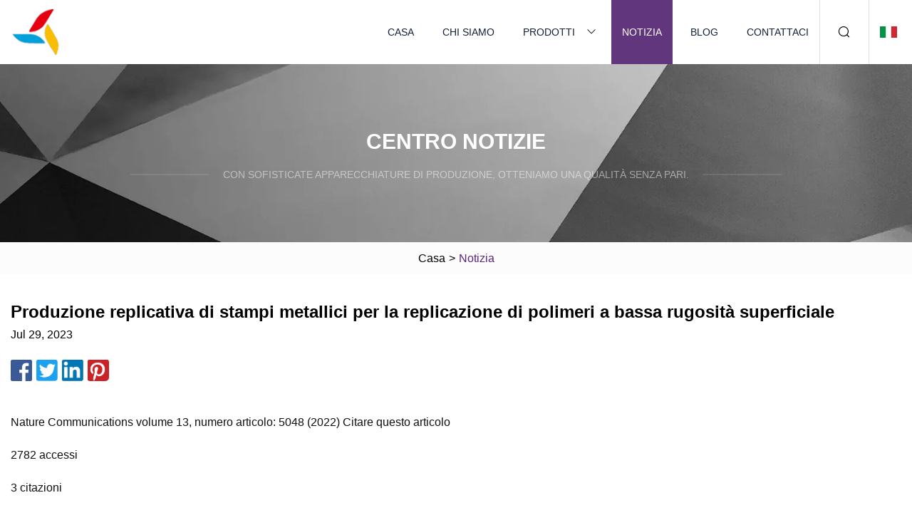

--- FILE ---
content_type: text/html; charset=utf-8
request_url: https://it.spirefive.com/news/replicative-manufacturing-of-metal-moulds-for-low-surface-roughness-polymer-replication.htm
body_size: 17167
content:
<!doctype html>
<html lang="it">
<head>
<meta charset="utf-8" />
<title>Produzione replicativa di stampi metallici per la replicazione di polimeri a bassa rugosità superficiale | Xiamen Mold Parts Co., Ltd</title>
<meta name="description" content="Produzione replicativa di stampi metallici per la replicazione di polimeri a bassa rugosità superficiale" />
<meta name="keywords" content="Produzione replicativa di stampi metallici per la replicazione di polimeri a bassa rugosità superficiale" />
<meta name="viewport" content="width=device-width, initial-scale=1.0" />
<meta name="application-name" content="Xiamen Mold Parts Co., Ltd" />
<meta name="twitter:card" content="summary" />
<meta name="twitter:title" content="Produzione replicativa di stampi metallici per la replicazione di polimeri a bassa rugosità superficiale | Xiamen Mold Parts Co., Ltd" />
<meta name="twitter:description" content="Produzione replicativa di stampi metallici per la replicazione di polimeri a bassa rugosità superficiale" />
<meta name="twitter:image" content="https://it.spirefive.com/uploadimg/logo72187.png" />
<meta http-equiv="X-UA-Compatible" content="IE=edge" />
<meta property="og:site_name" content="Xiamen Mold Parts Co., Ltd" />
<meta property="og:type" content="article" />
<meta property="og:title" content="Produzione replicativa di stampi metallici per la replicazione di polimeri a bassa rugosità superficiale | Xiamen Mold Parts Co., Ltd" />
<meta property="og:description" content="Produzione replicativa di stampi metallici per la replicazione di polimeri a bassa rugosità superficiale" />
<meta property="og:url" content="https://it.spirefive.com/news/replicative-manufacturing-of-metal-moulds-for-low-surface-roughness-polymer-replication.htm" />
<meta property="og:image" content="https://it.spirefive.com/uploadimg/logo72187.png" />
<link href="https://it.spirefive.com/news/replicative-manufacturing-of-metal-moulds-for-low-surface-roughness-polymer-replication.htm" rel="canonical" />
<link href="https://it.spirefive.com/uploadimg/ico72187.png" rel="shortcut icon" type="image/x-icon" />
<link href="https://it.spirefive.com/themes/astra/toast.css" rel="stylesheet" />
<link href="https://it.spirefive.com/themes/astra/purple/style.css" rel="stylesheet" />
<link href="https://it.spirefive.com/themes/astra/purple/page.css" rel="stylesheet" />
<script type="application/ld+json">
[{
"@context": "https://schema.org/",
"@type": "BreadcrumbList",
"itemListElement": [{
"@type": "ListItem",
"name": "Casa",
"position": 1,
"item": "https://it.spirefive.com/"},{
"@type": "ListItem",
"name": "Notizia",
"position": 2,
"item": "https://it.spirefive.com/news.htm"},{
"@type": "ListItem",
"name": "Produzione replicativa di stampi metallici per la replicazione di polimeri a bassa rugosità superficiale",
"position": 3,
"item": "https://it.spirefive.com/news/replicative-manufacturing-of-metal-moulds-for-low-surface-roughness-polymer-replication.htm"}]},{
"@context": "http://schema.org",
"@type": "NewsArticle",
"mainEntityOfPage": {
"@type": "WebPage",
"@id": "https://it.spirefive.com/news/replicative-manufacturing-of-metal-moulds-for-low-surface-roughness-polymer-replication.htm"},
"headline": "Xiamen Mold Parts Co., Ltd",
"image": {
"@type": "ImageObject",
"url": "https://it.spirefive.com"},
"datePublished": "7/29/2023 12:00:00 AM",
"dateModified": "7/29/2023 12:00:00 AM",
"author": {
"@type": "Organization",
"name": "Xiamen Mold Parts Co., Ltd",
"url": "https://it.spirefive.com/"},
"publisher": {
"@type": "Organization",
"name": "it.spirefive.com",
"logo": {
"@type": "ImageObject",
"url": "https://it.spirefive.com/uploadimg/logo72187.png"}},
"description": "Produzione replicativa di stampi metallici per la replicazione di polimeri a bassa rugosità superficiale"
}]
</script>
<script type="text/javascript" src="//info.53hu.net/traffic.js?id=08a984h6ak"></script>
</head>
<body class="index">
<!-- header -->
<header>
  <div class="container">
    <div class="head-logo"><a href="https://it.spirefive.com/" title="Xiamen Mold Parts Co., Ltd"><img src="/uploadimg/logo72187.png" width="70" height="70" alt="Xiamen Mold Parts Co., Ltd"><span>Xiamen Mold Parts Co., Ltd</span></a></div>
    <div class="menu-btn"><em></em><em></em><em></em></div>
    <div class="head-content">
      <nav class="nav">
        <ul>
          <li><a href="https://it.spirefive.com/">Casa</a></li>
          <li><a href="https://it.spirefive.com/about-us.htm">Chi siamo</a></li>
          <li><a href="https://it.spirefive.com/products.htm">Prodotti</a><em class="iconfont icon-xiangxia"></em>
            <ul class="submenu">
              <li><a href="https://it.spirefive.com/mould-parts.htm">Parti dello stampo</a></li>
              <li><a href="https://it.spirefive.com/metal-mould.htm">Stampo in metallo</a></li>
              <li><a href="https://it.spirefive.com/round-parts.htm">Parti rotonde</a></li>
              <li><a href="https://it.spirefive.com/connector-mould-parts.htm">Parti dello stampo del connettore</a></li>
              <li><a href="https://it.spirefive.com/precision-mould-parts.htm">Parti di stampi di precisione</a></li>
              <li><a href="https://it.spirefive.com/plastic-mould-components.htm">Componenti per stampi in plastica</a></li>
            </ul>
          </li>
          <li class="active"><a href="https://it.spirefive.com/news.htm">Notizia</a></li>
          <li><a href="https://it.spirefive.com/blog.htm">Blog</a></li>
          <li><a href="https://it.spirefive.com/contact-us.htm">Contattaci</a></li>
        </ul>
      </nav>
      <div class="head-search"><em class="iconfont icon-sousuo"></em></div>
      <div class="search-input">
        <input type="text" placeholder="Keyword" id="txtSearch" autocomplete="off">
        <div class="search-btn" onclick="SearchProBtn()"><em class="iconfont icon-sousuo" aria-hidden="true"></em></div>
      </div>
      <div class="languagelist">
        <div title="Language" class="languagelist-icon"><span>Language</span></div>
        <div class="languagelist-drop"><span class="languagelist-arrow"></span>
          <ul class="languagelist-wrap">
                            <li class="languagelist-active"><a href="https://it.spirefive.com/news/replicative-manufacturing-of-metal-moulds-for-low-surface-roughness-polymer-replication.htm"><img src="/themes/astra/images/language/it.png" width="24" height="16" alt="Italiano" title="it">Italiano </a></li>
                                    <li>
                                        <a href="https://www.spirefive.com/news/replicative-manufacturing-of-metal-moulds-for-low-surface-roughness-polymer-replication.htm">
                                            <img src="/themes/astra/images/language/en.png" width="24" height="16" alt="English" title="en">
                                            English
                                        </a>
                                    </li>
                                    <li>
                                        <a href="https://fr.spirefive.com/news/replicative-manufacturing-of-metal-moulds-for-low-surface-roughness-polymer-replication.htm">
                                            <img src="/themes/astra/images/language/fr.png" width="24" height="16" alt="Français" title="fr">
                                            Français
                                        </a>
                                    </li>
                                    <li>
                                        <a href="https://de.spirefive.com/news/replicative-manufacturing-of-metal-moulds-for-low-surface-roughness-polymer-replication.htm">
                                            <img src="/themes/astra/images/language/de.png" width="24" height="16" alt="Deutsch" title="de">
                                            Deutsch
                                        </a>
                                    </li>
                                    <li>
                                        <a href="https://es.spirefive.com/news/replicative-manufacturing-of-metal-moulds-for-low-surface-roughness-polymer-replication.htm">
                                            <img src="/themes/astra/images/language/es.png" width="24" height="16" alt="Español" title="es">
                                            Español
                                        </a>
                                    </li>
                                    <li>
                                        <a href="https://pt.spirefive.com/news/replicative-manufacturing-of-metal-moulds-for-low-surface-roughness-polymer-replication.htm">
                                            <img src="/themes/astra/images/language/pt.png" width="24" height="16" alt="Português" title="pt">
                                            Português
                                        </a>
                                    </li>
                                    <li>
                                        <a href="https://ja.spirefive.com/news/replicative-manufacturing-of-metal-moulds-for-low-surface-roughness-polymer-replication.htm"><img src="/themes/astra/images/language/ja.png" width="24" height="16" alt="日本語" title="ja"> 日本語</a>
                                    </li>
                                    <li>
                                        <a href="https://ko.spirefive.com/news/replicative-manufacturing-of-metal-moulds-for-low-surface-roughness-polymer-replication.htm"><img src="/themes/astra/images/language/ko.png" width="24" height="16" alt="한국어" title="ko"> 한국어</a>
                                    </li>
                                    <li>
                                        <a href="https://ru.spirefive.com/news/replicative-manufacturing-of-metal-moulds-for-low-surface-roughness-polymer-replication.htm"><img src="/themes/astra/images/language/ru.png" width="24" height="16" alt="Русский" title="ru"> Русский</a>
                                    </li>
                           
          </ul>
        </div>
      </div>
    </div>
  </div>
</header>
<main>
  <div class="inner-banner"><img src="/themes/astra/images/inner-banner.webp" alt="banner">
    <div class="inner-content">
      <div class="inner-title">Centro notizie</div>
      <div class="inner-des"><em></em><span>Con sofisticate apparecchiature di produzione, otteniamo una qualità senza pari.</span><em></em></div>
    </div>
  </div>
  <div class="page-breadcrumbs"><a href="https://it.spirefive.com/">Casa</a> > <span>Notizia</span></div>
  <div class="page-main page-news">
    <div class="container">
      <div class="page-content">
        <h1 class="newsdetails-title">Produzione replicativa di stampi metallici per la replicazione di polimeri a bassa rugosità superficiale </h1>
        <div class="newsdetails-date">Jul 29, 2023</div>
        <div class="sharewrap"></div>
        <div class="newsdetails-content">
          <article><p>Nature Communications volume 13, numero articolo: 5048 (2022) Citare questo articolo</p><p>2782 accessi</p><p>3 citazioni</p><p>2 Altmetrico</p><p>Dettagli sulle metriche</p><p> I processi di produzione basati su strumenti come lo stampaggio a iniezione consentono una produzione rapida e di alta qualità per il mercato di massa, ma per i componenti in polimeri ottici la produzione degli strumenti necessari è lunga e costosa.  In questo documento viene presentato un processo per fabbricare inserti metallici per la produzione basata su utensili con superfici lisce tramite un processo di fusione e replica da modelli di silice fusa.  Bronzo, ottone e cromo-cobalto potrebbero essere replicati con successo da repliche sagomate di silice fusa ottenendo una rugosità superficiale di Rq 8 nm e microstrutture nell'intervallo di 5 µm.  Lo stampaggio a iniezione è stato eseguito con successo, utilizzando un sistema di stampaggio a iniezione disponibile in commercio, con migliaia di repliche generate dallo stesso strumento.  Inoltre, corpi tridimensionali in metallo potrebbero essere realizzati con la stampa 3D di stampi per colata di silice fusa.  Questo lavoro rappresenta quindi un approccio a strumenti di stampaggio di alta qualità attraverso un percorso scalabile, facile ed economico, che supera le tecniche di lavorazione ad alta intensità di costi, manodopera e attrezzature attualmente impiegate.</p><p> La produzione basata su utensili (TBM) è il processo di scelta quando si tratta di produzione di massa economicamente vantaggiosa.  Anche i componenti di alta precisione come gli obiettivi delle fotocamere dei cellulari, le lenti di Fresnel o i microdiffusori1,2 con tolleranze strette devono essere prodotti in grandi quantità a costi accessibili.  Questo profilo di requisiti lascia pochissima scelta nelle procedure di produzione e può essere realizzato solo da TBM3,4.  Soprattutto, lo stampaggio a iniezione è emerso come lo standard di riferimento de facto per la produzione ad alto rendimento di componenti dalla forma complessa con un elevato standard di qualità5.  Tra tutti, gli strumenti con superfici di stampaggio altamente lucidate sono di particolare interesse per la loro capacità di produrre componenti di alta qualità ottica con scalabilità e costi rilevanti.  Tuttavia, la loro produzione è complessa e costosa e resta il principale collo di bottiglia6.  Oggi, gli utensili di formatura per TBM sono prodotti principalmente mediante lavorazioni sottrattive come foratura, tornitura, fresatura e lucidatura7,8.  Queste procedure richiedono molto tempo e materiale e non sono facilmente scalabili8,9.  Per produrre stampi con superfici ottiche, di solito è necessaria una lavorazione ad alta precisione, compresa la tornitura al diamante e la lucidatura delle superfici fino all'intervallo di rugosità superficiale dei nanometri7.  Ciò limita l’applicabilità della TBM e rende la prototipazione degli strumenti di stampaggio estremamente impegnativa.  A seconda della qualità, anche i semplici strumenti di stampaggio possono costare da migliaia a decine di migliaia di euro9, mentre il processo di produzione vero e proprio può durare facilmente settimane, a seconda delle sue dimensioni, complessità e qualità della superficie richiesta8.  Se sono necessarie risoluzioni micrometriche o addirittura submicrometriche, la galvanica è solitamente il metodo da preferire.  In questo processo, modelli prefabbricati modellati, ad esempio, tramite fotolitografia, vengono copiati in un substrato di metallo duro che può resistere alle sollecitazioni del processo di formatura8, fornendo allo stesso tempo superfici di qualità ottica.  Gli svantaggi decisivi della galvanica sono la lenta velocità di crescita, 12 µm/h10 non sono insoliti per i rivestimenti di nichel, e la limitata libertà di progettazione per utensili di stampaggio con notevoli variazioni dimensionali.  Sono stati presentati vari tentativi per consentire una generazione più rapida e conveniente di utensili di stampaggio, un campo comunemente noto come attrezzamento rapido o attrezzamento diretto.  Sono state presentate diverse tecniche per strutturare una preforma dello strumento di stampaggio tramite tecniche generative come, ad esempio, la sinterizzazione laser selettiva (SLS)11 o la lavorazione con raggio laser (LBM)12.  I valori di rugosità superficiale ottenibili con queste tecniche sono compresi tra Ra 2 e 40 µm13,14,15, ma richiedono ancora una post-elaborazione costosa e dispendiosa in termini di tempo.  Lo strumento di stampaggio della preforma generato viene quindi post-elaborato utilizzando tecniche di lavorazione classiche, risparmiando così materiale e tempo di lavorazione complessivo.  Finora, la prototipazione rapida per TBM è considerata praticabile solo in applicazioni selezionate e generalmente non è considerata un’alternativa scalabile alle classiche tecniche di produzione per strumenti di stampaggio.</p><pIn this work, we propose a different approach in which the moulding tool itself is generated by a moulding process, i.e., the tool is generated by metal casting from a replication template. Metal casting is a long-established technology, but it has proven difficult for high-resolution casts, as the choice of potential materials for replication template with sand casting is the most common method for the use above 1000 °C. If finer surface details are required, high temperature silicone16 is often the material of choice. Although structures in the micrometre range17 and surface roughness in the sub-micrometre range18 can be achieved, this process requires low-melting metals16,19 or special alloys20, as the silicone will degrade at high temperatures. The need to use low melting alloys thereby limits the mechanical stability of the moulding tool significantly. We reasoned that it should be possible to directly cast relevant tooling materials, such as cobalt-chromium, if a technology for manufacturing high-temperature resistive and high-resolution template structures is available. In this paper, such templates are made directly from fused silica glass using so-called Glassomer nanocomposites which we previously described21. These nanocomposites are converted into fused silica components by thermal debinding and sintering, resulting in high-temperature stable pure fused silica templates. The nanocomposites can be processed by stereolithography, 2-photon polymerisation, lithography, injection moulding or casting21,22,23,24. We have previously demonstrated, that a wide variety of techniques can be used to structure these nanocomposites at high resolution yielding optical surfaces via inexpensive, fast and flexible processes./p><pIn this work we demonstrate that using these fused silica templates, metal moulds of high quality can be obtained featuring structures in the single-µm range and surface roughness values of 8 nm (Rq) without post-treatment. The production time for a metallic mould inserts with this process requires less than 36 h allowing fast tool replacement as well as frequent design iterations (for further information see supplementary section). The fabricated moulding tools can be used in conventional high-throughput injection moulding process without limitations. As this process workflow effectively generates a moulding tool by a replication process, multiple fused silica replications can be generated from the same master structure thus rendering the common concerns in tool calculation (per-tool manufacturing cost, wear, yield-per-tool, etc.)./p><pThe production of a metal replica using our process consists of four steps: master structure fabrication, replication using the Glassomer nanocomposite, glass transformation via heat treatment of the nanocomposite and finally metal casting. Figure 1 illustrates the workflow schematically. The production of a master structure requires a free shaping method with an optical surface finish. We fabricated the master structure using 2-photon polymerisation, which is a 3D printing technology capable of printing photoresins with a resolution of down to 100 nm25,26 and a surface roughness in the single nanometre range23 (see Fig. 1a). The printed template is subsequently replicated into polydimethylsiloxane (PDMS) (see Fig. 1a). The PDMS is capable of casting features down to 500 nm27 and is transparent to light down to 280 nm. As illustrated in Fig. 1b, the liquid nanocomposite is poured on the PDMS-Replication mould and cured by UV light at a wavelength of 365 nm, resulting in the so-called “green part”. If necessary the green part can be further post processed using conventional subtractive polymer shaping technologies28. The green part is subsequently converted into transparent fully-dense fused silica glass via thermal debinding and sintering at a maximum temperature of 1300 °C as previously described28 (see Fig. 1c). The Glassomer L50 nanocomposite has a solid loading of 50 vol% which results in an isotropic linear shrinkage of 20.6% during the sintering process. For the metal casting, the fused silica replication is embedded in a phosphate-bonded embedding material (see Fig. 1d). Before casting, the melting chamber is flushed twice with nitrogen. The melting of the metal takes place under vacuum (10−1 bar) preventing the formation of oxide layers which can lead to defects in the casted metal surface. While pouring the liquid metal, a nitrogen overpressure of 3 bar is generated in the casting chamber, which ensures conformal replication from the embedded fused silica replication./p><pa The master (positive) structure is fabricated using 2-photon-polymerisation before being copied into polydimethylsiloxane (PDMS) via casting (negative) (scale bar: 5 mm, magnified view scale bar: 500 µm). b Fused silica part (positive) fabrication, by casting silica nanocomposite onto the created PDMS-Replication mould and curing it using UV-Light (scale bar: 5 mm, magnified view scale bar: 500 µm). c After debinding and sintering, a fully-dense and transparent fused silica replication structure is obtained (positive) (scale bar: 4 mm, magnified view scale bar: 400 µm). d Casting of metals against the sintered fused silica replication structure using bronze metal (negative) (scale bar: 4 mm, magnified view scale bar: 400 µm)./p><pWe have successfully used this process for the replication of high-temperature melting metals such as bronze (1050 °C), brass (1020 °C) and cobalt-chromium (1440 °C). All of these temperatures are below the softening point of fused silica, which is 1665 °C29. In terms of processing properties, bronze offers very good castability at moderate melting temperatures. Furthermore, bronze is relatively corrosion-resistant and has a high thermal conductivity which makes it a material of choice for variothermal injection moulding8,30. Similarly, brass has good processing properties but can also be nickel-plated without pretreatment, which results in a considerable increase in hardness31. The cobalt-chromium alloy was chosen as a casting material because of its significantly higher hardness32. All three metals could be replicated from the sintered fused silica replication and demoulded to form injection-moulding compatible metal inserts. No release agent was necessary to remove the metal replications from the fused silica mould, as the metal does not bond with the fused silica components. The fused silica moulds were used only once for the metal casting, this was to ensure that a consistent quality of the metal replications could be achieved. Using high-temperature metals is of great importance for the subsequent injection moulding process since these can withstand both, the repeated temperature changes and due to their higher mechanical strength and the stresses of the moulding process. In order to determine the minimum feature resolution for each metal type, lines-and-space structures were produced and replicated using the described method (see Fig. 2). The lines are tapered, having a width between 30 µm (bottom) and 3 µm (top) and a height of 23.5 µm in the master structure. The structures were characterized in each replication step using white light interferometry (WLI). Figure 2a shows the cross-sections of the investigated master structure (black), the fused silica replication (blue) and the respective replicated metal replications (red, yellow, green). The minimum feature resolution was determined by the minimum width of the generated metal structures, measured by WLI. As shown in Fig. 2a, the minimum feature resolution is 5.2 µm for bronze, 7.5 µm for brass and 5 µm for cobalt-chromium. The difference in size between the master structure and fused silica replication is due to shrinkage during the sintering process. The measured shrinkage from the master structure to the fused silica replication, is 20.9%. This is illustrated in Fig. 2b, c, where a lens is shown as a master structure with a diameter of 8.91 mm and as a fused silica replica with a diameter of 7.04 mm. This value is in good accordance with the calculated shrinkage of 20.6% (see supplementary material). The shrinkage from the fused silica replication to the metal insert was measured to be 2.0%, 2.3%, and 1.8% for bronze, brass, and cobalt-chromium, respectively. The overall shrinkage from the master structure to the metal insert is thus 22.60%, 22.85%, and 22.45% for bronze, brass, and cobalt-chromium, respectively. It is important to note that the solidification shrinkage of metals is a complex phenomenon33,34 that can only be predicted to a limited extent. It is therefore necessary to assess this shrinkage experimentally. Due to the mismatch of thermal expansion coefficients of fused silica and metals, there is a risk of the fused silica being enclosed by the molten metal. As commonly employed in replication processes, demoulding chamfers can be included in the design of the master structure in order to prevent this problem. To allow for high-resolution replication of polymeric components using the metal moulds, the shrinkage during the fused silica sintering process and the metal replication process needs to be compensated in the fabrication of the master structure. Depending on the manufacturing method used to fabricate the master structure, this process related shrinkage must be taken into account as well. In order to investigate the achievable surface quality, metal inserts were prepared from an unstructured fused silica surface. Without further post-treatment, a surface roughness of 2 nm (Rq) was measured using atomic force microscope (AFM) for the sintered fused silica components28. The achievable surface roughness in the casted metal inserts are measured to be only slightly higher with 8.0 nm, 9.0 nm, and 11.0 nm (Rq) on an area of 100 µm² (see Fig. 2e, Supplementary Fig. 1a–c) for bronze, brass and cobalt-chromium, respectively. A total of nine measurements was carried out at different positions and different sized areas in order to assess the surface quality across a large lateral area. Using the WLI on a larger area (350 × 350 µm2), the surface roughnesses were found to be 35 nm, 28 nm and 31 nm (Sq) for bronze, brass and cobalt-chromium, respectively. Vickers hardness was measured for all three metals to evaluate the wear resistance of the moulds during the injection moulding process4 (see Fig. 2f). Common, industrially employed moulds for plastic injection moulding of optical components are made from tooling steels with around 510–560 in Vickers hardness (HV)6,8. According to literature, values in the range of 120 HV are expected for the casted bronze35 and brass36 components. Our measurements showed a value of 151 HV for bronze and 157 HV for brass and thereby exceed the literature values slightly. For the significantly harder cobalt-chromium dental alloy, 445 HV was measured which is only slightly lower than the values expected from commercial tooling steels. As higher hardness values are desirable for injection moulding tools to extend the tool’s service life time, hardening techniques such as quenching or precipitation hardening are commonly employed which are, unfortunately, not accessible for copper-based alloys such as bronze and brass. However, an alternative is electroplating with hard nickel, a technique which achieves hardness values above 500 HV according to literature31. We thus coated casted brass metal moulds with a 70 µm layer of hard nickel, achieving a hardness value of 670 HV. Similar hardness values of 667 HV were achieved for nickel plated cobalt-chromium metal inserts. The Ni coating must be considered in the design, depending on the used plating technique and the layer thickness./p><pa White-light interferometry measurement of the generated metal inserts for bronze (red), brass (yellow), and cobalt-chromium (green). b Optical lens master structure which was used to characterize the overall shrinkage during the process. c Fused silica replication of the optical lens. d Resulting cast bronze metal lens (negative). e AFM-Measurement of an unstructured casted bronze insert with a surface roughness of only Rq 8.0 nm. f Comparison of Vickers hardness values of manufactured samples of bronze (error bar standard deviation n = ±4 HV), brass (error bar standard deviation n = ±5 HV for casted and n = ±11 HV for nickel plated) and cobalt-chromium (error bar standard deviation n = ±9 HV for casted and n = ±13 HV for nickel plated) in pristine form and after nickel electroplating. The error bars were determined using the standard deviation of measured data, 10 measurements were carried out in each case./p><pIn order to assess the injection moulding compatibility of the casted metal inserts, we prepared bronze metal inserts with a dot matrix structure. The metal inserts were produced using the outlined process, followed by injection moulding in a commercial injection moulding system (Arburg Allrounder 370 S 500–100) as shown schematically in Fig. 3a. Figure 3b shows the assembled mould, used for injection moulding with polymethyl methacrylate (PMMA) (see Fig. 3c). To analyze the durability of the metal insert, more than 2000 PMMA components were produced and measured using WLI. Figure 3d shows the cross-section of the manufactured and used metal insert (black graph), the first manufactured polymer replica (red graph) and the 2000th polymer replica (blue graph). The cross-section shows no notable change after 2000 replication cycles (for further information see supplementary section)./p><pa Schematic representation of the manufacturing process of a metal insert and its use in injection moulding. b Close-up of the injection mould which was used as an insert (scale bar: 10 mm). The inset shows a magnification of the dot matrix structure (scale bar: 500 µm). c Close-up of an injection-moulded polymethylmethacrylate (PMMA) component replicated from the metal insert (scale bar: 10 mm). The inset shows a magnification of the structure (scale bar: 500 µm). d White-light interferometry image of the 2000th PMMA component produced from the mould (IM-Part 2000) e Comparison of the cross-section measured using WLI of the first polymer replicated PMMA component (IM-Part 1, red) and the of the 2000th component (IM-Part 2000, blue) created using the metal insert (black)./p><pTo demonstrate the applicability of the replicative metal moulding technique, various structures from nature and technology with a size from several cm to structures of a few µm were replicated (see Fig. 4 a–e). These were moulded in PDMS directly from existing objects, no master structure produced by 2-photon polymerisation was used. Bionic structures like the wing of a cicada or a human fingerprint could be directly replicated using the metal casting process (see Fig. 4a, b). Feature sizes in the range of several tens of micrometres were replicated successfully into cobalt-chromium and brass. Further we show the successful replication of refractive and diffractive microoptical elements. Figure 4c shows a microoptical lens array with lens diameters of 30 µm in brass. The sample in Fig. 4c shows a surface defect resulting from a contaminated fused silica surface. Defects of this nature can be avoided by working under clean room conditions. Figure 4d shows diffractive line-and-space structures with line widths between 5 and 25 µm in bronze. Figure 4e shows the mirror surface finish replicated from an unstructured fused silica part without post treatment after casting in bronze, brass and cobalt-chromium using the described process. A further modification of the process also allows the direct production of a 3D-Mould, from the polymer nanocomposite as schematically depicted in Fig. 4f. This allowed the direct production of moulds in the nanocomposite polymer for metal casting without the use of a master structure via 3D-Printing. After sintering, the printed mould can directly be filled with liquid metal, resulting in a metal part like shown in Fig. 4g in bronze, brass and cobalt-chromium. The lines created by the 3D-Printing process can be seen in the metal, as shown again in Fig. 4i, j./p><pa Cicada wing made of a cobalt-chromium alloy (scale bar: 10 mm, magnified view scale bar: 500 µm). b Metal replication of a human fingerprint in brass (scale bar: 10 mm, magnified view scale bar: 500 µm). c Microlens array in brass with a lens diameter of 30 µm (scale bar: 10 mm, magnified view scale bar: 200 µm). d Bronze metal replication of different lines-and-space structures in the range of 5–25 µm in bronze showing interference effects (scale bar: 10 mm, magnified view scale bar: 100 µm). e Function test of a polymeric component replicated form the structure in d showing the expected diffractive far-field pattern (scale bar: 25 cm). f Replicated metal inserts with a mirror surface finish in bronze, brass and cobalt-chromium (scale bar: 10 mm). g Schematic representation of the production process of 3D-Printed Glassomer moulds for direct metal casting.  h Metal figurines in bronze, brass and cobalt-chromium, produced using a 3D-Printed Glassomer mould (scale bar: 10 mm). i Detailed view of the face of one figure, as brass metal replica (scale bar: 1000 µm). j Top view of the one figure, cobalt-chromium metal replica (scale bar: 5 mm). Original Sphinx design (Thing # 1404323) by Perry Engel from thingiverse.com (2016), adapted by author./p><pIn this paper, we demonstrated a replicative manufacturing process allowing rapid and cost-efficient production of metal inserts for polymer replication with low surface roughness, using a replication technique. We have shown that high-temperature metals like bronze, brass, and cobalt-chromium can be successfully shaped with a feature size down to 5 µm and single nanometre surface roughness. The inserts were successfully used in industrially-established polymer injection moulding instruments generating thousands of components. This process thus enables the flexible and cost-efficient production of metal inserts with low surface roughness by a replication process for tool based manufacturing like injection moulding or hot-embossing, bypassing the common problems of classical tool manufacturing such as high per-mould costs and processing times commonly associated with the high costs of classical moulding tools./p><pGlassomer L50, Glassomer SL-v2, Glassomer Developer, and Glassomer Hardener was kindly provided by Glassomer (Germany). Elastosil M4601, was purchased from Wacker (Germany). The Plaster “Pro-HT Platinum” as an embedding material, the metal alloys bronze (BR10/L) and brass (Messinggranulat Hart) were purchased from Horbach Technik (Germany). The cobalt-chromium alloy for dental purposes” Wironit extrahart” was purchased from BEGO (Germany)./p><pIn order to produce master structures, the “NanoOne” printing system from UpNano GmbH (Austria) was used. The structures were printed on a glass substrate with the refractive index matched 2-photon resin “UpBrix”. The print was carried out using 10× magnification, a laser power of 50 mW, and a layer thickness of 5 µm./p><pIn order to produce casting moulds directly in the polymer nanocomposite, the resin printer Prusa SL1S Speed of PRUSA (Czech Republic) was used to print. The material (Glassomer L50-SL-v2 according to the manufacturer’s specifications) for printing was kindly provided by Glassomer (Germany). The structures were directly printed onto the printing platform. The Printer was used with a wavelength of 405 nm, an exposure time of 20 s and a layer thickness of 50 µm. The printed components were developed using Glassomer developer./p><pPDMS was mixed for 1 min in a ratio of 9:1 by weight (A:B component). Entrapped air bubbles were removed using vacuum in combination with a desiccator. The master structure was fixed in a Petri dish and then moulded using PDMS in the oven at 60 °C for one hour to cure the PDMS-Replication. The cured PDMS-Replication was peeled from the master structure. Glassomer L50 was mixed with Glassomer Hardener according to the manufacturer’s specifications. Glassomer L50 was then poured onto the PDMS mould and cured by illumination at a wavelength of 320–405 nm for 2 min. After curing, the nanocomposite could be removed from the PDMS mould./p><pThermal debinding of the cured Glassomer green parts was carried out in an ashing furnace (type AAF, Carbolite Gero, Germany) at 600 °C. The brown parts were sintered in a tube furnace (type STF16/450, Carbolite/Gero, Germany) at 1300 °C and a pressure of 5 × 10−2 mbar./p><pThe theoretical shrinkage Ys is calculated by Eq. (1) which depends on the solid loading Φ, the final density ρf, and the theoretical density ρt of the produced part. The actual shrinkage was determined by measuring the parts in the green state, in sintered state and after metal replication using the digital microscope model VHX 6000 from Keyence (Japan)./p><pIn order to prepare the sintered glass components for the casting process, the components were fixed in a steel cuvette using phosphate-bonded embedding material (Pro-HT Platinum, Horbach Technik, Germany). The embedding material was mixed in a ratio of 31:100 by weight (water/powder) and poured into the prepared metal cuvette before heating at 800 °C for 2 h./p><pFor the metal casting, the prepared steel cuvette with the fused silica replication master was preheated to 200 °C to increase the form filling. The setup was then installed in the casting furnace (type M20, Indutherm, Germany). After closing the casting chamber, it was flooded with nitrogen, then a vacuum was applied and the crucible with the casting material was brought to the desired melting point (bronze 1050 °C, brass 1020 °C, Co-Cr 1450 °C). When the melting point was reached, the entire casting chamber was tilted, and the melt was allowed to flow into the steel cuvette and onto the glass body. In the tilted position, a pressure of 3 bar nitrogen was generated in the chamber. The casting furnace was left in this position until the metal body cooled./p><pThe roughness was measured using an AFM of type Multimode 8 (Bruker, Germany) on an area of 10 × 10 µm as well as a WLI of type NewView 9000 (Zygo, USA) on an area of 350 × 350 µm and 860 × 860 µm (see Supplementary Fig. 1 and Table 1). All surface roughness measurements were carried out three times, at different locations. The corresponding values can be found in Supplementary Table 1. The replication limit was determined by comparing the cross-sections of a structure at different stages of the process (master, fused silica, metal) using WLI. Vickers hardness was measured using a micro Vickers hardness tester of type FALCON 608 (INNOVATEST, Netherland). The applied load was 100 mN at a loading time of 20 s./p><pThe authors declare that the data supporting the findings of this study are available within the paper./p><pMayer, R. Precision injection molding: how to make polymer optics for high volume and high precision applications. Opt. Photonik 2, 46–51 (2007)./p><pArticle                         Google Scholar                 /p><pSortino, M., Totis, G. & Kuljanic, E. Comparison of injection molding technologies for the production of micro-optical devices. Procedia Eng. 69, 1296–1305 (2014)./p><pArticle     CAS                         Google Scholar                 /p><pZhang, H., Zhang, N., Han, W., Gilchrist, M. D. & Fang, F. Precision replication of microlens arrays using variotherm-assisted microinjection moulding. Precis. Eng. 67, 248–261 (2021)./p><pArticle                         Google Scholar                 /p><pFang, F., Zhang, N. & Zhang, X. Precision injection molding of freeform optics. Adv. Optical Technol. 5, 303–324 (2016)./p><pADS     CAS                         Google Scholar                 /p><pPiotter, V., Hanemann, T., Ruprecht, R. & Haußelt, J. Injection molding and related techniques for fabrication of microstructures. Microsyst. Technol. 3, 129–133 (1997)./p><pArticle                         Google Scholar                 /p><pBäumer, S. (Hg.). Handbook of plastic optics. 35–62 (John Wiley & Sons, 2011)./p><pFang, F. Z., Zhang, X. D., Weckenmann, A., Zhang, G. X. & Evans, C. Manufacturing and measurement of freeform optics. CIRP Ann. 62, 823–846 (2013)./p><pArticle                         Google Scholar                 /p><pMenges, G., Michaeli, W. & Mohren, P. How to Make Injection Molds, 12–32, 85–103 (Carl Hanser Verlag GmbH Co KG, 2013)./p><pMorrow, W. R., Qi, H., Kim, I., Mazumder, J. & Skerlos, S. J. Environmental aspects of laser-based and conventional tool and die manufacturing. J. Clean. Prod. 15, 932–943 (2007)./p><pArticle                         Google Scholar                 /p><pPiotter, V., Holstein, N., Plewa, K., Ruprecht, R. & Hausselt, J. Replication of micro components by different variants of injection molding. Microsyst. Technol. 10, 547–551 (2004)./p><pArticle     CAS                         Google Scholar                 /p><pLaunhardt, M. et al. Detecting surface roughness on SLS parts with various measuring techniques. Polym. Test. 53, 217–226 (2016)./p><pArticle     CAS                         Google Scholar                 /p><pPham, D. T., Dimov, S. S., Ji, C., Petkov, P. V. & Dobrev, T. Laser milling as a ‘rapid’ micromanufacturing process. Proc. Inst. Mech. Eng., Part B: J. Eng. Manuf. 218, 1–7 (2004)./p><pArticle                         Google Scholar                 /p><pGibson, I., Rosen, D. W., Stucker, B. & Khorasani, M. Additive manufacturing technologies. 65, 314, 458, 614 (Cham Switzerland: Springer, 2021)./p><pKumbhar, N. N. & Mulay, A. V. Post processing methods used to improve surface finish of products which are manufactured by additive manufacturing technologies: a review. J. Inst. Eng. India Ser. C. 99, 481–487 (2018)./p><pArticle                         Google Scholar                 /p><pKhaing, M. W., Fuh, J. Y. H. & Lu, L. Direct metal laser sintering for rapid tooling: processing and characterisation of EOS parts. J. Mater. Process. Technol. 113, 269–272 (2001)./p><pArticle     CAS                         Google Scholar                 /p><pChung, S., Park, S., Lee, I., Jeong, H. & Cho, D. Replication techniques for a metal microcomponent having real 3D shape by microcasting process. Microsyst. Technol. 11, 424–428 (2005)./p><pArticle     CAS                         Google Scholar                 /p><pSchmitz, G. J., Grohn, M. & Bührig-Polaczek, A. Fabrication of micropatterned surfaces by improved investment casting. Adv. Eng. Mater. 9, 265–270 (2007)./p><pArticle     CAS                         Google Scholar                 /p><pBaumeister, G., Ruprecht, R. & Hausselt, J. Replication of LIGA structures using microcasting. Microsyst. Technol. 10, 484–488 (2004)./p><pArticle     CAS                         Google Scholar                 /p><pCannon, A. H. & King, W. P. Casting metal microstructures from a flexible and reusable mold. J. Micromech. Microeng. 19, 095016 (2009)./p><pArticle     ADS                         Google Scholar                 /p><pBaumeister, G., Mueller, K., Ruprecht, R. & Hausselt, J. Production of metallic high aspect ratio microstructures by microcasting. Microsyst. Technol. 8, 105–108 (2002)./p><pArticle     CAS                         Google Scholar                 /p><pKotz, F. et al. Liquid glass: a facile soft replication method for structuring glass. Adv. Mater. 28, 4646–4650 (2016)./p><pArticle     CAS                         Google Scholar                 /p><pKotz, F. et al. Three-dimensional printing of transparent fused silica glass. Nature 544, 337–339 (2017)./p><pArticle     ADS     CAS                         Google Scholar                 /p><pKotz, F. et al. Two‐photon polymerization of nanocomposites for the fabrication of transparent fused silica glass microstructures. Adv. Mater. 33, 2006341 (2021)./p><pArticle     CAS                         Google Scholar                 /p><pMader, M. et al. High-throughput injection molding of transparent fused silica glass. Science 372, 182–186 (2021)./p><pArticle     ADS     CAS                         Google Scholar                 /p><pFaraji Rad, Z., Prewett, P. D. & Davies, G. J. High-resolution two-photon polymerization: the most versatile technique for the fabrication of microneedle arrays. Microsyst. Nanoeng. 7, 71 (2021)./p><pArticle     CAS                         Google Scholar                 /p><pGissibl, T., Thiele, S., Herkommer, A. & Giessen, H. Two-photon direct laser writing of ultracompact multi-lens objectives. Nat. Photon 10, 554–560 (2016)./p><pArticle     ADS     CAS                         Google Scholar                 /p><pWilliams, S. S. et al. High-resolution PFPE-based molding techniques for nanofabrication of high-pattern density, sub-20 nm features: a fundamental materials approach. Nano Lett. 10, 1421–1428 (2010)./p><pArticle     ADS     CAS                         Google Scholar                 /p><pKotz, F. et al. Glassomer-processing fused silica glass like a polymer. Adv. Mater. 30, 1707100 (2018)./p><pArticle                         Google Scholar                 /p><pVass, C., Smausz, T. & Hopp, B. Wet etching of fused silica: a multiplex study. J. Phys. D: Appl. Phys. 37, 2449–2454 (2004)./p><pArticle     ADS     CAS                         Google Scholar                 /p><pKelly, A. L., Mulvaney-Johnson, L., Beechey, R. & Coates, P. D. The effect of copper alloy mold tooling on the performance of the injection molding process. Polym. Eng. Sci. 51, 1837–1847 (2011)./p><pArticle     CAS                         Google Scholar                 /p><pNair, S., Sellamuthu, R. & Saravanan, R. Effect of Nickel content on hardness and wear rate of surface modified cast aluminum bronze alloy. Mater. Today.: Proc. 5, 6617–6625 (2018)./p><pCAS                         Google Scholar                 /p><pDobbs, H. S. & Robertson, J. L. M. Heat treatment of cast Co-Cr-Mo for orthopaedic implant use. J. Mater. Sci. 18, 391–401 (1983)./p><pArticle     ADS     CAS                         Google Scholar                 /p><pFlemings, M. C. Solidification processing. Met. Mater. Trans. B 5, 2121–2134 (1974)./p><pArticle     CAS                         Google Scholar                 /p><pRavi, B. & Srinivasan, M. N. Casting solidification analysis by modulus vector method. Int. J. Cast. Met. Res. 9, 1–7 (1996)./p><pArticle     CAS                         Google Scholar                 /p><pPaul, C. & Sellamuthu, R. The effect of Sn content on the properties of surface refined Cu-Sn bronze alloys. Procedia Eng. 97, 1341–1347 (2014)./p><pArticle     CAS                         Google Scholar                 /p><pAtsumi, H. et al. Microstructure and mechanical properties of high strength brass alloy with some elements. MSF 654–656, 2552–2555 (2010)./p><pArticle                         Google Scholar                 /p><pDownload references/p><pThis work is part of the ZIM program and was funded by the German Ministry of Economic Affairs and Energy (BMWi), funding code ZF4052417EB9. This project has received funding from the Baden-Württemberg Foundation (grant MOSAIC). This project has received funding from the European Research Council (ERC) under the European Union’s Horizon 2020 research and innovation programme (grant agreement No. 816006). We thank the German Research Foundation (Deutsche Forschungsgemeinschaft, DFG) for funding through the Centre for Excellence livMatS Exec 2193/1 – 390951807. The authors thank Dennis Weißer for providing structures forom nature to replicate and Kay Steffen for assistance in nickel-plating./p><pOpen Access funding enabled and organized by Projekt DEAL./p><pNeptunLab, Laboratory of Process Technology, Department of Microsystems Engineering (IMTEK) University of Freiburg, Georges-Köhler-Allee 103, Freiburg, 79110, Germany/p><pSebastian Kluck, Leonhard Hambitzer, Manuel Luitz, Markus Mader, Frederik Kotz-Helmer & Bastian E. Rapp/p><pGlassomer GmbH, Georges-Köhler-Allee 103, Freiburg, 79110, Germany/p><pMario Sanjaya & Frederik Kotz-Helmer/p><pGemeinnützige KIMW Forschungs-GmbH Lutherstraße 7, Lüdenscheid, Germany/p><pAndreas Balster/p><pInstitute for Applied Materials (IAM) Karlsruhe Institute of Technology (KIT) Kaiserstraße 12, Karlsruhe, Germany/p><pMarcel Milich & Christian Greiner/p><pFreiburg Materials Research Center (FMF), Albert Ludwig University of Freiburg, Stefan-Meier-Straße 21, Freiburg, 79104, Germany/p><pBastian E. Rapp/p><pFreiburg Center of Interactive Materials and Bioinspired Technologies (FIT), Albert Ludwig University of Freiburg, Georges-Köhler-Allee 105, Freiburg, 79110, Germany/p><pBastian E. Rapp/p><pYou can also search for this author in                        PubMed Google Scholar/p><pYou can also search for this author in                        PubMed Google Scholar/p><pYou can also search for this author in                        PubMed Google Scholar/p><pYou can also search for this author in                        PubMed Google Scholar/p><pYou can also search for this author in                        PubMed Google Scholar/p><pYou can also search for this author in                        PubMed Google Scholar/p><pYou can also search for this author in                        PubMed Google Scholar/p><pYou can also search for this author in                        PubMed Google Scholar/p><pYou can also search for this author in                        PubMed Google Scholar/p><pYou can also search for this author in                        PubMed Google Scholar/p><pF.K. and B.E.R. conceived the idea. S.K. designed and conducted the experiments. S.K. processed and analysed the materials. L.H. and M.L. performed 2PP. M.M. performed roughness measurments at the AFM. M.S. performed 3D-Printing of glass casting moulds. A.B. Performed injection moulding with the manufactured moulds. M.Mi. and C.G. conducted the hardness measurements. All authors contributed to writing the manuscript./p><pCorrespondence to                Frederik Kotz-Helmer./p><pThe Glassomer GmbH has patented the technology described within this paper (application/patent no. EP20195971.5) and is in the process of commercializing it. The authors declare no other competing interests./p><pNature Communications thanks Guido Tosello and the other, anonymous, reviewers for their contribution to the peer review of this work./p><pPublisher’s note Springer Nature remains neutral with regard to jurisdictional claims in published maps and institutional affiliations./p><pOpen Access  This article is licensed under a Creative Commons Attribution 4.0 International License, which permits use, sharing, adaptation, distribution and reproduction in any medium or format, as long as you give appropriate credit to the original author(s) and the source, provide a link to the Creative Commons license, and indicate if changes were made. The images or other third party material in this article are included in the article’s Creative Commons license, unless indicated otherwise in a credit line to the material. If material is not included in the article’s Creative Commons license and your intended use is not permitted by statutory regulation or exceeds the permitted use, you will need to obtain permission directly from the copyright holder. To view a copy of this license, visit http://creativecommons.org/licenses/by/4.0/./p><pReprints and Permissions/p><pKluck, S., Hambitzer, L., Luitz, M. et al. Replicative manufacturing of metal moulds for low surface roughness polymer replication.                    Nat Commun 13, 5048 (2022). https://doi.org/10.1038/s41467-022-32767-2/p><pDownload citation/p><pReceived: 08 February 2022/p><pAccepted: 16 August 2022/p><pPublished: 27 August 2022/p><pDOI: https://doi.org/10.1038/s41467-022-32767-2/p><pAnyone you share the following link with will be able to read this content:/p><pSorry, a shareable link is not currently available for this article./p><p                            Provided by the Springer Nature SharedIt content-sharing initiative                        /p><pBy submitting a comment you agree to abide by our Terms and Community Guidelines. If you find something abusive or that does not comply with our terms or guidelines please flag it as inappropriate./p></article>
        </div>
        <div class="pagelink">
          <div class="pagelink-item"><a href="/news/defining-when-filament.htm" title="Definire quando filamento"><em></em><span>Precedenti</span></a></div>
          <div class="backlist"><a href="/news.htm"><em class="iconfont icon-caidan"></em><span>Torna alla lista</span></a></div>
          <div class="pagelink-item"><a href="/news/3d-printing-of-a-metal-injection-moulding-tool-with-near.htm" title="Stampa 3D di uno strumento per lo stampaggio a iniezione di metalli con vicino"><em></em><span>Prossimo</span></a></div>
        </div>
      </div>
    </div>
  </div>
</main>
 
<!-- footer -->
<footer>
  <div class="container">
    <div class="foot-item">
      <div class="foot-title">Navigazione</div>
      <ul>
        <li><a href="https://it.spirefive.com/">Casa</a></li>
        <li><a href="https://it.spirefive.com/about-us.htm">Chi siamo</a></li>
        <li><a href="https://it.spirefive.com/products.htm">Prodotti</a></li>
        <li><a href="https://it.spirefive.com/news.htm">Notizia</a></li>
        <li><a href="https://it.spirefive.com/blog.htm">Blog</a></li>
        <li><a href="https://it.spirefive.com/contact-us.htm">Contattaci</a></li>
        <li><a href="https://it.spirefive.com/sitemap.xml">Mappa del sito</a></li>
        <li><a href="https://it.spirefive.com/privacy-policy.htm">Privacy Policy</a></li>
      </ul>
    </div>
    <div class="foot-item foot-company">
      <div class="foot-title">Azienda partner</div>
      <ul>
<li><a href="https://it.srrubberbelt.com/" target="_blank">Shandong  Shengrun  Gomma  Co., Ltd.</a></li><li><a href="https://it.flexoprintpress.com/" target="_blank">Wenzhou Lisheng Printing & Packaging Machinery Co., Ltd</a></li><li><a href="http://it.sinodreamtools.com/" target="_blank">Dayang  Sinodream  Imp&Exp  Co., Ltd</a></li><li><a href="https://it.jiuyimachine.com/" target="_blank">Guangzhou  Jiuyi  Tecnologia  Co.,  Ltd</a></li><li><a href="https://it.jinghuglass.com/" target="_blank">Hangzhou  Jinghu  Glass  CO .,  Ltd .</a></li><li><a href="https://it.pdrnfiller.com/" target="_blank">Guangzhou  Beufiller  Importazione  E  Esportazione  Co.,  Ltd.</a></li><li><a href="https://it.cnwsfertilizers.com/" target="_blank">Qingdao  Re  -  Verde  Biologico  Tecnologia  Co., Ltd</a></li><li><a href="https://it.dunyunvalve.com/" target="_blank">Zhejiang  Dunyun  Industriale  Co., Ltd</a></li>      </ul>
    </div>
    <div class="foot-share"><a href="https://it.spirefive.com/" rel="nofollow" title="facebook"><em class="iconfont icon-facebook"></em></a><a href="https://it.spirefive.com/" rel="nofollow" title="linkedin"><em class="iconfont icon-linkedin"></em></a><a href="https://it.spirefive.com/" rel="nofollow" title="twitter"><em class="iconfont icon-twitter-fill"></em></a><a href="https://it.spirefive.com/" rel="nofollow" title="youtube"><em class="iconfont icon-youtube"></em></a><a href="https://it.spirefive.com/" rel="nofollow" title="instagram"><em class="iconfont icon-instagram"></em></a><a href="https://it.spirefive.com/" rel="nofollow" title="TikTok"><em class="iconfont icon-icon_TikTok"></em></a></div>
    <div class="foot-copyright">
      <p>Copyright &copy; it.spirefive.com, tutti i diritti riservati.&nbsp;&nbsp;&nbsp;<a href="/cdn-cgi/l/email-protection#6b080a1904072b181b02190e0d021d0e45080406" target="_blank"><span class="__cf_email__" data-cfemail="204341524f4c605350495245464956450e434f4d">[email&#160;protected]</span></a></p>
    </div>
  </div>
  <div class="gotop"><span>TOP</span></div>
</footer>
 
<!-- script --> 
<script data-cfasync="false" src="/cdn-cgi/scripts/5c5dd728/cloudflare-static/email-decode.min.js"></script><script src="https://it.spirefive.com/themes/astra/js/jquery3.6.1.js"></script>
<script src="https://it.spirefive.com/themes/astra/js/vanilla-lazyload.js"></script>
<script src="https://it.spirefive.com/themes/astra/js/style.js"></script>
<script src="https://it.spirefive.com/themes/astra/js/page.js"></script>
<script src="https://it.spirefive.com/themes/astra/js/toast.js"></script>
<script src="https://it.spirefive.com/themes/astra/js/share.js"></script>
<script src="https://platform-api.sharethis.com/js/sharethis.js#property=5eec0fd89a302d0012ac463a&product=sop" type="text/javascript" async></script>
<script defer src="https://static.cloudflareinsights.com/beacon.min.js/vcd15cbe7772f49c399c6a5babf22c1241717689176015" integrity="sha512-ZpsOmlRQV6y907TI0dKBHq9Md29nnaEIPlkf84rnaERnq6zvWvPUqr2ft8M1aS28oN72PdrCzSjY4U6VaAw1EQ==" data-cf-beacon='{"version":"2024.11.0","token":"2f34e50488e8464d970692cde329c3e3","r":1,"server_timing":{"name":{"cfCacheStatus":true,"cfEdge":true,"cfExtPri":true,"cfL4":true,"cfOrigin":true,"cfSpeedBrain":true},"location_startswith":null}}' crossorigin="anonymous"></script>
</body>
</html>
